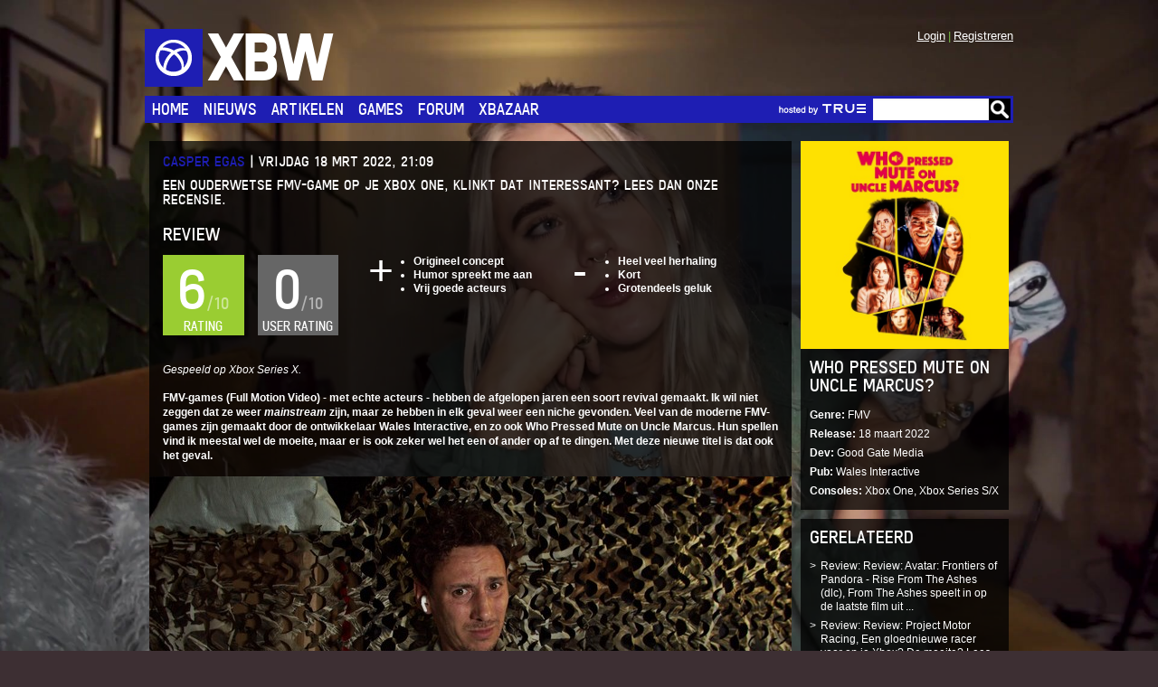

--- FILE ---
content_type: text/html; charset=utf-8
request_url: https://www.xboxworld.nl/artikelen/review/review-who-pressed-mute-uncle-marcus/
body_size: 7577
content:


<!DOCTYPE html>

<!-- paulirish.com/2008/conditional-stylesheets-vs-css-hacks-answer-neither/ -->
<!--[if lt IE 7 ]> <html class="no-js ie6 ie" lang="en"> <![endif]-->
<!--[if IE 7 ]>    <html class="no-js ie7 ie" lang="en"> <![endif]-->
<!--[if IE 8 ]>    <html class="no-js ie8 ie" lang="en"> <![endif]-->
<!--[if IE 9 ]>    <html class="no-js ie9 ie" lang="en"> <![endif]-->
<!--[if (gte IE 10)|!(IE)]><!--> <html class="no-js" lang="en"> <!--<![endif]-->

<head>
	<title>XBW | Review: Who Pressed Mute On Uncle Marcus?</title>

	<meta name="viewport" content="width=device-width, initial-scale=1.0, maximum-scale=1.0, user-scalable=no">
	<meta name="apple-mobile-web-app-capable" content="yes">
	<meta name="apple-mobile-web-app-status-bar-style" content="black-translucent">
    <meta name="google-site-verification" content="UkswtkpHIpTDf2ZWMhgMKnZr6IOY-xaTDEdpAKOWS4A" />
    <link rel="shortcut icon" type="image/png" href="/static/img/favicon.ico"/>
	<link rel="stylesheet" type="text/css" href="/static/css/foundation.min.css">
	<link rel="stylesheet" type="text/css" href="/static/css-compiled/site.css">

    
<link rel="stylesheet" type="text/css" href="/static/fancybox/jquery.fancybox.css?v=2.1.5" media="screen" />
<link rel="stylesheet" type="text/css" href="/static/fancybox/helpers/jquery.fancybox-thumbs.css?v=1.0.7" media="screen" />
<link rel="stylesheet" type="text/css" href="/static/fancybox/helpers/jquery.fancybox-buttons.css?v=1.0.5" media="screen" />


    
        
<style>
    /*theming support*/
    
    body {
        background-image: url(/media/uploads/theme/marcus_achtergrond.jpg)!important;
        background-size: 100%!important;
        background-repeat: no-repeat;
        background-position: top, center;
        background-color: ;
    }
    
    
    .branding:before {
        background-color: #1e1eb3;
        background-image: url(/static/img/xbw-logo-white.png);
    }
    .branding {
        color: white!important;
    }
    #nav:target .toggle {
        background-color: #1e1eb3;
    }
    .main-nav, .main-nav a {
        background-color: #1e1eb3;
        color: white;
    }
    .main-nav a:hover, .main-nav a:focus {
        color: #28a2db;
        text-decoration: none; }
        .main-nav a:hover:after, .main-nav a:focus:after {
            border-color: #28a2db transparent #28a2db transparent; }
    .main-nav a.active {
        background-color: #28a2db; }
        .main-nav a.active:after {
            border-color: #28a2db transparent #28a2db transparent; }
    .panel.title, [class*="panel-"].title {
        background-color: #1e1eb3;
    }
    .panel.title, [class*="panel-"].title h3 {
        color: white;
    }
    h2, .h2, h2 small {
        color: white;
    }
    [class*="panel"].icon i {
        background-color: #1e1eb3;
    }
    .comment .replies .replies {
        border-left-color: #28a2db;
    }
    .comment .replies .panel,
    .comment .replies .comment-form {
        border-left-color: #1e1eb3;
    }
    input[type=submit],
    button,
    .btn,
    .button {
      background: #1e1eb3;
      border-color: #1e1eb3;
    }
    a {
        color: #1e1eb3;
    }
    [class*="thumb-item"] footer .read-more,
    [class*="thumb-item"] .description .read-more {
        color: #1e1eb3;
    }
    .panel.list .read-more,
    [class*="panel-"].list .read-more {
        color: #1e1eb3;
    }
    .panel footer .read-more,
    .panel .description .read-more,
    .panel .title .read-more,
    [class*="panel-"] footer .read-more,
    [class*="panel-"] .description .read-more,
    [class*="panel-"] .title .read-more {
        color: #1e1eb3;
    }
    .autocomplete-suggestion strong {
        background: #1e1eb3;
    }
    .autocomplete-suggestion.autocomplete-selected {
        background: #1e1eb3;
    }
    ol.orbit-bullets li.active {
        background-color: #1e1eb3; }
    .site-footer .social a:hover {
        background-color: #1e1eb3;
    }
    .item, .panel{
        background-color: rgba(0, 0, 0, 0.75)!important;
    }
    
</style>
    
</head>
<body class="">
	<div class="wrapper" id="top">
		<header class="site-header" id="nav">

			<a href="/"><h1 class="branding">XBW</h1></a>

			<nav class="account-nav m-hide">
                <ul>
                    
                    <li><a href="/account/registeren/">Registreren</a></li>
                    <li><a href="/account/inloggen/?next=/artikelen/review/review-who-pressed-mute-uncle-marcus/">Login</a></li>
                    
                </ul>
            </nav>

			<nav class="main-nav" id="main-nav">
                <a href="http://www.true.nl"><img class="true-hosting d-hide" alt="colocation door True" src="/static/img/true-managed-hosting-logo-white.png"></a>
				<a class="toggle d-hide" href="#nav">Menu</a>

                <div id="menu">
                    
<ul>
    
    <li><a href="/">Home</a></li>
    
    <li><a href="https://www.xboxworld.nl/artikelen/nieuws/">Nieuws</a></li>
    
    <li><a href="https://www.xboxworld.nl/artikelen/algemeen/">Artikelen</a></li>
    
    <li><a href="https://www.xboxworld.nl/games/">Games</a></li>
    
    <li><a href="https://forum.xboxworld.nl/">Forum</a></li>
    
    <li><a href="https://forum.xboxworld.nl/#x-bazar-kopen-verkopen-en-ruilen.89">Xbazaar</a></li>
    
</ul>

                    <form class="site-search" action="/zoek/">
                        <input name="query" type="text" class="search" id="query" /><button type="submit">Go</button>
                    </form>
                    <a class="true-hosting m-hide" href="http://www.true.nl"><img alt="colocation door True" src="/static/img/true-managed-hosting-logo-white.png"></a>

                    
                    <ul class="d-hide">
                        <li><a href="/account/inloggen/">Login</a></li>
                        <li><a href="/account/registeren/">Register</a></li>
                    </ul>
                    
                </div>
			</nav>
		</header>

	
	<div class="r">
		<div class="desk-c-18 mob-c-6">
            <div class="panel article cms-content">
             

                 <p class="article-intro-txt"><a href="/zoek/?query=Sen">Casper Egas</a> | <span class="pubdate">vrijdag 18 Mrt 2022, 21:09</span></p>
<p class="article-intro-txt">Een ouderwetse FMV-game op je Xbox One, klinkt dat interessant? Lees dan onze recensie.</p>


             

                 <div class="review-rating">

	<h4>Review</h4>
	<div class="ratings">
		<div class="user-rating rating-6">
	        <span>Rating</span> 6<small>/10</small>
	    </div>

	    <div class="user-rating rating-0">
	        <span>User rating</span> 0<small>/10</small>
	    </div>
    </div>

	<div class="pros"><ul>
<li><strong>Origineel concept</strong></li>
<li><strong>Humor spreekt me aan</strong></li>
<li><strong>Vrij goede acteurs</strong></li>
</ul></div>
	<div class="cons"><ul>
<li><strong>Heel veel herhaling</strong></li>
<li><strong>Kort</strong></li>
<li><strong>Grotendeels geluk</strong></li>
</ul></div>
</div>


             

                 <p><em>Gespeeld op Xbox Series X.</em></p>
<p><strong>FMV-games (Full Motion Video) - met echte acteurs - hebben de afgelopen jaren een soort revival gemaakt. Ik wil niet zeggen dat ze weer <em>mainstream</em> zijn, maar ze hebben in elk geval weer een niche gevonden. Veel van de moderne FMV-games zijn gemaakt door de ontwikkelaar Wales Interactive, en zo ook Who Pressed Mute on Uncle Marcus. Hun spellen vind ik meestal wel de moeite, maar er is ook zeker wel het een of ander op af te dingen. Met deze nieuwe titel is dat ook het geval.</strong></p>

             

                 <div class="image-content full-width">

    <a class="fancybox-thumb" rel="fancybox-thumb" href="/media/uploads/articles/content/screenshot_04_1080.jpg" title="REVIEW">
        <img src="/media/_versions/articles/content/screenshot_04_1080_content_large.jpg" width="710" height="399" alt="">
    </a>

    
        <h1>REVIEW</h1>
    
</div>

             

                 <h3>Zwarte komedie</h3>
<p>Als je de titel ziet, begrijp je misschien wel dat het gaat om een spel met donkere humor. Je krijgt zelfs een waarschuwing dat de behandelde onderwerpen bedoeld zijn voor een volwassen publiek. Ik vind overigens niet dat het allemaal zo heftig is en dat het vooral komisch overkomt.<br /><br />Je speelt Abigail, een jonge vrouw die aan het begin van het spel een <em>video call</em> krijgt van oom Marcus, die vertelt dat hij vergiftigd is op een familiebijeenkomst en hooguit nog enkele uren te leven heeft. Jij bent de enige die voor hem uit kan zoeken welk familielid het gedaan heeft, en wellicht kun je zelfs uitvinden waarmee hij vergiftigd is, zodat hij nog te redden is. Ter gelegenheid van de verjaardag je moeder is er een online quiz met de andere zes familieleden. Marcus is er natuurlijk niet bij, want iemand heeft dus vrij letterlijk de &lsquo;mute&rsquo; knop bij hem ingedrukt.<br /><br />Het blijkt meteen dat je te maken hebt met een zeer vreemde familie. Alle acteurs spelen hun rollen vrij goed; misschien een beetje <em>over-the-top</em>, als toneelacteurs. Vervolgens wordt het een soort bizarre <em>&lsquo;whodunnit&rsquo;</em>&nbsp;terwijl je een vreemde quiz speelt. Het gaat er niet om wie er wint, maar dat je uit kan vinden wat iedereen verbergt. Want ja, iedereen heeft iets te verbergen. Je kiest zelf steeds met wie je in elke ronde in een team gaat zitten en kunt tijdens de ronde, naast de vragen beantwoorden, ook een gesprek aanknopen met het betreffende familielid. Je hebt hierbij echter weinig echte mogelijkheden om te sturen en daardoor moet je vaak min of meer gokken welke keuze zinnige informatie op zal leveren. Als je na vier rondes genoeg informatie verzamelt hebt die in de richting van een bepaald familielid wijst, dan kun je die beschuldigen.<br /><br />De familieleden zijn allemaal opvallende personages die je bij zullen blijven, wat het spel leuk maakt. Je hebt de egocentrische en buitengewoon onaardige moeder, de alcoholistische, vaak vijandige tante, de lieve, maar nogal sturende oma, het zusje dat alleen met haar telefoon en zichzelf bezig is, de neef die totaal gefascineerd is door alles wat morbide is en de neef die een onuitstaanbare wereldverbeteraar is en iedereen de les leest. Abigail zelf is nog betrekkelijk normaal, maar ook erg onzeker.</p>

             

                 <div class="image-content full-width">

    <a class="fancybox-thumb" rel="fancybox-thumb" href="/media/uploads/articles/content/screenshot_08_1080.jpg" title="">
        <img src="/media/_versions/articles/content/screenshot_08_1080_content_large.jpg" width="710" height="399" alt="">
    </a>

    
</div>

             

                 <h3>Steeds weer opnieuw</h3>
<p>Het eenmaal doorspelen van het spel duurt ongeveer een half uur. Dat is natuurlijk wel erg kort voor een spel van iets meer dan een tientje, maar gelukkig is het niet de bedoeling dat je na een keer de waarheid al achterhaald hebt. Je zult beetje bij beetje informatie verzamelen door het spel steeds opnieuw te spelen. Je behoudt namelijk al het bewijs van de vorige keren. Het nadeel van dit idee is dat het geen kwestie is van zelf kritisch nadenken en het bewijs linken, maar meer van het verzamelen van informatie door steeds expres een team met een ander te vormen en expres andere antwoorden op vragen te geven. Ik was op den duur gewoon aan het denken welke opties ik nog niet geprobeerd had. Hierdoor kijk je ook keer op keer grotendeels dezelfde scenes. Je kunt wel (grotendeels) dingen die je eerder gezien hebt overslaan, maar dat maakt het spel ook niet echt leuker. Stukken die eerst grappig waren, worden zo op den duur een sleur.<br /><br />Ik vind het jammer dat het concept net niet helemaal uit de verf komt. De acteurs zijn goed, het scenario is sterk, de presentatie is leuk, maar de gameplay valt tegen. Dat is natuurlijk vaker het probleem geweest met spellen in het FMV-genre. Je zou kunnen zeggen dat je wel waar voor je geld hebt gekregen als je de quiz een keer of acht doorspeelt, dus het is niet echt de speelduur die het grootste probleem is. Je hebt in elk geval een origineel spel gespeeld. Het probleem zit hem er in dat je te willekeurig informatie aan het verzamelen bent, in plaats van dat je als speler zinvolle keuzes kan maken.</p>

             

                 <div class="img-txt-content">
	<div class="image-content align-left">
        <a class="fancybox-thumb" rel="fancybox-thumb" href="/media/uploads/articles/content/screenshot_09_1080.jpg" title="">
            <img src="/media/_versions/articles/content/screenshot_09_1080_content_small.jpg" width="340" height="191" alt="">
        </a>
        
	</div>
	<h3>Conclusie</h3>
<p><strong>Who Pressed Mute on Uncle Marcus? is een spel waar moeilijk een cijfer op te plakken is. Ik heb er best plezier mee gehad en het concept is origineel en memorabel. Aan de andere kant zullen mensen het vast niet meer dan een paar keer doorspelen en door alle herhaling en de willekeurigheid zal het zijn kracht ook snel verliezen. Er had wel meer ingezeten, maar helaas weet de ontwikkelaar het er in dit geval niet uit te halen.</strong></p>
</div>

             

                 <script type="text/javascript" src="//s7.addthis.com/js/300/addthis_widget.js#pubid=ra-540ee3e42cb0f630"></script>
<div class="addthis_sharing_toolbox"></div>

             
             </div>
             



<div class="panel">
    <h3>Reacties</h3>
</div>








<div class="panel">
    <a href="/account/inloggen/?next=/artikelen/review/review-who-pressed-mute-uncle-marcus/">Login</a> of <a href="/account/registeren/">registreer</a> om te reageren.
</div>



        </div>
        <div class="desk-c-6 mob-c-6 sidebar">
            
            <div class="panel game-info">
                <a href="/games/who-pressed-mute-on-uncle-marcus/">
                    <div class="game-img">
                        <img src="/media/_versions/games/thumbs/marcus_titelplaatje_game_large.jpg" width="470" height="470">
                    </div>
                </a>
                <h4>Who Pressed Mute On Uncle Marcus?</h4>
                <ul class="dl">
                    <li>
                        <b class="dt">Genre</b>
                        <span class="dd">FMV</span>
                    </li>
                    <li>
                        <b class="dt">Release</b>
                        <span class="dd">18 maart 2022</span>
                    </li>
                    <li>
                        <b class="dt">Dev</b>
                        <span class="dd">Good Gate Media</span>
                    </li>
                    <li>
                        <b class="dt">Pub</b>
                        <span class="dd">Wales Interactive</span>
                    </li>
                    <li>
                        <b class="dt">Consoles</b>
                        <span class="dd">Xbox One, Xbox Series S/X</span>
                    </li>
                </ul>
            </div>
            

            <div class="panel other-articles">
                <h4>Gerelateerd</h4>
                <ul>
                    
                    <li><a href="/artikelen/review/review-avatar-frontiers-pandora-rise-ashes-dlc/">Review: Review: Avatar: Frontiers of Pandora - Rise From The Ashes (dlc), From The Ashes speelt in op de laatste film uit ...</a></li>
                    
                    <li><a href="/artikelen/review/review-project-motor-racing/">Review: Review: Project Motor Racing, Een gloednieuwe racer voor op je Xbox? De moeite? Lees ...</a></li>
                    
                    <li><a href="/artikelen/review/review-anno-117-pax-romana/">Review: Review: Anno 117: Pax Romana, De langlopende strategische game Anno is weer terug op je ...</a></li>
                    
                    <li><a href="/artikelen/review/review-house-dead-2-remake/">Review: Review: House of the Dead 2: Remake, Nadat we al een remake kregen van House of the ...</a></li>
                    
                    <li><a href="/artikelen/review/review-syberia-remastered/">Review: Review: Syberia Remastered, Syberia is nog een keer terug op je console, nu ...</a></li>
                    
                    <li><a href="/artikelen/review/review-nascar-25/">Review: Review: NASCAR 25, NASCAR 25 racet naar je Xbox, wij keken of dat ...</a></li>
                    
                    <li><a href="/artikelen/review/review-final-fantasy-tactics-ivalice-chronicles/">Review: Review: Final Fantasy Tactics - The Ivalice Chronicles, De klassieke strategische RPG Final Fantasy Tactics is nu te ...</a></li>
                    
                    <li><a href="/artikelen/review/review-keeper/">Review: Review: Keeper, Altijd al een... vuurtoren willen zijn? Check dan Keeper!</a></li>
                    
                    <li><a href="/artikelen/review/review-nhl-26/">Review: Review: NHL 26, Schaatsen aan, stick klaar: het is tijd voor ijshockey met ...</a></li>
                    
                    <li><a href="/artikelen/review/review-echoes-end/">Review: Review: Echoes of the End, Lees hier onze recensie van Echoes of The End!</a></li>
                    
                </ul>
            </div>
        </div>
    </div>
    

	</div>

	<footer class="site-footer" id="footer">
		<div class="wrapper">
			<div class="r">
				<div class="desk-c-6 mob-c-3 sitemap">
					<b class="h3">Site</b>
					<ul>
                        <li><a href="/artikelen/nieuws/">Nieuws</a></li>
                        <li><a href="/artikelen/algemeen/">Artikelen</a></li>
                        <li><a href="https://forum.xboxworld.nl">Forum</a></li>
                        <li><a href="https://forum.xboxworld.nl/index.php#x-bazar-kopen-verkopen-en-ruilen.89">Xbazaar</a></li>
                        <li><a href="/artikelen/rss/">RSS</a></li>
                        <li><a href="https://forum.xboxworld.nl/misc/contact">Adverteren</a></li>
                        <li><a href="https://forum.xboxworld.nl/misc/contact">Contact</a></li>
                        <li><a href="https://archief.xboxworld.nl/">Archief</a></li>
                    </ul>
				</div>
                <div class="desk-c-6 mob-c-3 games">
                    <b class="h3">Games</b>
                    <ul>
    
    <li><a href="/games/avatar-frontiers-of-pandora-from-the-ashes-dlc/">Avatar: Frontiers of Pandora - From The Ashes (dlc)</a></li>
    
    <li><a href="/games/project-motor-racing/">Project Motor Racing</a></li>
    
    <li><a href="/games/anno-117-pax-romana/">Anno 117: Pax Romana</a></li>
    
    <li><a href="/games/syberia-remastered/">Syberia Remastered</a></li>
    
</ul>
                </div>
				<div class="desk-c-6 mob-c-3 partners">
                    <b class="h3">Partners</b>
                    <ul>
                        <li><a href="https://www.codeveloped.nl"><img src="/static/img/codeveloped.png" alt="Codeveloped"/></a></li>
                        <li>supported by<a href="http://www.ncode.nl"><img src="/static/img/ncode.png" alt="NCode"/></a></li>
                        <li>hosted by<a href="/artikelen/artikel/colocatie-van-hostingprovider-true/"><img src="/static/img/true.png"/></a></li>
                    </ul>
				</div>
				<div class="desk-c-6 mob-c-3 social">
					<b class="h3">Social</b>
                    <ul>
                        <li><a href="https://www.youtube.com/user/XBWnl"><img src="/static/img/youtube.png"></a></li>
                        <li><a href="https://twitter.com/xboxworld"><img src="/static/img/twitter.png"></a></li>
                        <li><a href="https://www.facebook.com/xbw.nl"><img src="/static/img/facebook.png"></a></li>
                    </ul>
				</div>
			</div>
            <div class="r">
                <div class="desk-c-16 desk-offset-l-4 mob-c-6">
                    <p class="disclaimer">2026 &copy; xboxworld.nl - The FDA has not rated this product for effectiveness against Zombies. In case of Zombie attack, please consult the <a href="http://www.cdc.gov/phpr/zombies.htm">CDC for zombie preparedness</a>.</p>
                </div>
            </div>
		</div>
	</footer>

	<!-- Included JS Files (Compressed) -->
    <script src="/static/js/vendor/custom.modernizr.js"></script>
    <script src="/static/js/vendor/underscore-min.js"></script>
	<script src="/static/js/vendor/jquery.js"></script>
	<script src="/static/js/foundation.min.js"></script>
	<!-- Initialize JS Plugins -->
    <script src="/static/js/autocomplete/jquery.autocomplete.min.js"></script>
	<script src="/static/js/app.js"></script>
    
    <script src="/static/js/parallax.js"></script>
    
    
    <script type="text/javascript" src="/static/fancybox/jquery.fancybox.pack.js?v=2.1.5"></script>
    <script type="text/javascript" src="/static/fancybox/helpers/jquery.fancybox-buttons.js?v=1.0.5"></script>

    <script type="text/javascript" src="/static/fancybox/helpers/jquery.fancybox-thumbs.js?v=1.0.7"></script>

    <script type="text/javascript">
        $(document).ready(function() {
            $(".fancybox-thumb").fancybox({
                prevEffect	: 'none',
                nextEffect	: 'none',
                helpers	: {
                    title	: {
                        type: 'outside'
                    },
                    thumbs	: {
                        width	: 50,
                        height	: 50
                    }
                }
            });
        });
    </script>

    <script>
        $('.auto-hide').hide();

        $( ".reply-btn" ).click(function() {
            var replyForm = $(this).data('reply');
            $('#' + replyForm).toggle();
        });
    </script>


    
    <script>
      (function(i,s,o,g,r,a,m){i['GoogleAnalyticsObject']=r;i[r]=i[r]||function(){
      (i[r].q=i[r].q||[]).push(arguments)},i[r].l=1*new Date();a=s.createElement(o),
      m=s.getElementsByTagName(o)[0];a.async=1;a.src=g;m.parentNode.insertBefore(a,m)
      })(window,document,'script','//www.google-analytics.com/analytics.js','ga');

      ga('create', 'UA-60138139-3', 'auto');
      ga('send', 'pageview');

    </script>
    

</body>
</html>

--- FILE ---
content_type: text/css
request_url: https://www.xboxworld.nl/static/css-compiled/site.css
body_size: 59531
content:
@charset "UTF-8";
html {
  height: 100%;
  background: #3D2F33; }

body {
  min-height: 100%;
  background: #3D2F33 url(../img/xbw-bg.png) center center repeat; }

html,
body,
a,
a:hover {
  color: #fff; }

h1, h2, h3, h4 {
  font-family: freeroadregular;
  text-transform: uppercase; }

h1 {
  font-size: 40px; }

h2 {
  font-size: 35px; }

.active {
  overflow: hidden; }

#header-logo {
  margin-top: 10px; }

#header-login {
  padding-top: 52px;
  padding-right: 8px;
  font-size: 12px;
  text-align: right; }

.header-login-links {
  font-size: 12px; }
  .header-login-links:hover {
    text-decoration: underline; }

#header-user-info {
  padding-top: 16px;
  float: right; }

#header-profile {
  text-align: center; }

#header-avatar {
  float: right;
  margin-left: 8px; }

/*
    #sidebarButton { height: 30px; }

    #menu-toggle {
        width:30px;
        padding-left: 8px;
        margin-top: 8px;
        margin-bottom: 8px;
    }

    #main-menu{
        float: left;
        list-style:none;
        margin:0;
        padding:0;
    }

    .menu-item { display:inline; }

    .menu-link{
        font-family: freeroadregular;
        font-size: 16px;
        padding: 6px 8px 6px 8px;
        color: #ffffff;
        line-height: 30px;
        text-transform: uppercase;

        &:hover {
            color: #ffffff;
            background-color: #C03A00;
        }
    }

    #nav-search {
        position: relative;
        padding: 3px 3px 3px 0;
    }

    #search-input {
        float:right;
        width:150px;
        height: 24px;
        margin: 0;
        padding: 0 2px 0 2px;
    }
    #search-btn { float:right; }
    */
#sidebar {
  height: 100%;
  position: fixed;
  background-color: #E6E6E6;
  box-shadow: inset -5px 0px 5px 2px #888;
  color: black;
  overflow: auto;
  padding-top: 10px; }

/* ==========================================================================
   Content
   ========================================================================== */
.wrapper {
  margin: 10px 5px 0; }

#content {
  padding: 5px 0 0 0; }

/* ==========================================================================
   Homepage spotlight
   ========================================================================== */
/*
.spotlight-text {
    padding-left: 4px;
}

.spotlight-title {
    margin: -30px 0 -5px 5px !important;
    padding: 0 !important;
}

.spotlight-subtitle {
    background-color: #000000;
    font-family: freeroadregular;
    font-size: 13px;
    text-transform: uppercase;
    padding: 5px 0 5px 5px !important;
    margin: 0 !important;
}

.spotlight-slider-title {
    font-size: 45px;
    margin: -39px 0 -5px 5px !important;
}

.spotlight-slider-subtitle {
    background-color: #000000;
    font-family: freeroadregular;
    font-size: 13px;
    text-transform: uppercase;
    padding: 5px 0 0 5px !important;
    margin: 0 !important;
}

.spotlight-slider-description {
    font-size: 12px;
    background-color: #000000;
    padding: 0px 0 5px 5px !important;
    margin: 0 !important;
}

*/
@font-face {
  font-family: 'freeroadregular';
  src: url("../fonts/freeroad_regular-webfont.eot");
  src: url("../fonts/freeroad_regular-webfont.eot?#iefix") format("embedded-opentype"), url("../fonts/freeroad_regular-webfont.woff") format("woff"), url("../fonts/freeroad_regular-webfont.ttf") format("truetype"), url("../fonts/freeroad_regular-webfont.svg#freeroadregular") format("svg");
  font-weight: normal;
  font-style: normal; }
/* @font-face kit by Fonts2u (http://www.fonts2u.com) */
@font-face {
  font-family: "opensans";
  src: url("../fonts/OpenSans-Regular.eot?") format("eot"), url("../fonts/OpenSans-Regular.woff") format("woff"), url("../fonts/OpenSans-Regular.ttf") format("truetype"), url("../fonts/OpenSans-Regular.svg#OpenSans") format("svg");
  font-weight: normal;
  font-style: normal; }
html {
  font-size: 16px; }

body {
  font-size: 1em;
  font-family: arial, helvetica, sans-serif; }

h1, h2, h3, h4, h5, h6,
.h1, .h2, .h3, .h4, .h5, .h6 {
  display: block;
  font-family: "freeroadregular", impact, "arial narrow", sans-serif;
  font-weight: normal;
  font-style: normal;
  color: #fff;
  text-rendering: optimizeLegibility;
  line-height: .90;
  margin-bottom: 10px;
  margin-top: 10px;
  text-transform: uppercase; }
  h1 small, h2 small, h3 small, h4 small, h5 small, h6 small,
  .h1 small, .h2 small, .h3 small, .h4 small, .h5 small, .h6 small {
    display: block;
    font-size: 50%;
    line-height: .8; }

h1, .h1 {
  font-size: 3em; }

h2, .h2 {
  font-size: 2.625em; }

h3, .h3 {
  font-size: 2em; }

h4, .h4 {
  font-size: 1.25em; }

h5, .h5 {
  font-size: 1em; }

h6, .h6 {
  font-size: .8125em; }

@media only screen and (max-width: 768px) {
  h1, .h1 {
    font-size: 2.25em; }

  h2, .h2 {
    font-size: 2.25em; } }
p {
  font-size: 12px;
  line-height: 1.3; }

a {
  color: #77BB43; }
  a:hover, a:focus {
    text-decoration: underline; }

ul, ol {
  font-size: .75em;
  line-height: 1.3;
  margin: .5em 0 .5em 1.5em; }
  ul li, ol li {
    padding: .25em 0; }
  ul.unstyled, ol.unstyled {
    margin: 0; }
    ul.unstyled li, ol.unstyled li {
      list-style: none;
      display: block; }
  ul.nowrap li, ol.nowrap li {
    white-space: nowrap;
    overflow: hidden; }
    ul.nowrap li .right, ol.nowrap li .right {
      margin: -.25em -.25em -.25em .25em;
      padding: .25em .25em .25em 1em;
      position: relative;
      z-index: 2; }

ul.dl {
  display: block;
  margin: 0; }
  ul.dl li {
    list-style: none;
    display: block; }
  ul.dl .dt:after {
    content: ": ";
    display: inline; }

blockquote {
  font-family: freeroadregular;
  text-transform: uppercase;
  margin: 3em 0;
  padding: 0 2em;
  border: none;
  text-align: center; }
  blockquote p {
    margin: 0 0 .25em;
    font-size: 1.5em;
    line-height: 1; }

.center {
  text-align: center; }

label {
  color: #fff;
  font-weight: normal;
  font-size: .75em;
  margin-bottom: .25em; }
  .with-errors label {
    color: #c00; }

input[type="text"],
input[type="password"],
input[type="date"],
input[type="datetime"],
input[type="datetime-local"],
input[type="month"],
input[type="week"],
input[type="email"],
input[type="number"],
input[type="search"],
input[type="tel"],
input[type="time"],
input[type="url"],
textarea,
select {
  background: rgba(255, 255, 255, 0.5);
  color: #000;
  border: 1px solid #aaa;
  height: 2em;
  line-height: 1.2em;
  padding: 0.25em;
  max-width: 20em;
  font-size: .75em;
  margin-bottom: .25em; }
  .with-errors input[type="text"], .with-errors
  input[type="password"], .with-errors
  input[type="date"], .with-errors
  input[type="datetime"], .with-errors
  input[type="datetime-local"], .with-errors
  input[type="month"], .with-errors
  input[type="week"], .with-errors
  input[type="email"], .with-errors
  input[type="number"], .with-errors
  input[type="search"], .with-errors
  input[type="tel"], .with-errors
  input[type="time"], .with-errors
  input[type="url"], .with-errors
  textarea, .with-errors
  select {
    border-color: #c00;
    background-color: #fcc;
    color: #c00; }

select option {
  color: #000; }

textarea {
  height: 6em;
  max-width: 100%; }

input[type=checkbox],
input[type=radio] {
  position: absolute;
  width: 14px;
  height: 14px;
  overflow: hidden;
  margin: 0;
  padding: 0;
  border: 0;
  outline: 0;
  opacity: 0;
  cursor: pointer; }
  input[type=checkbox] + label,
  input[type=radio] + label {
    cursor: pointer;
    position: relative;
    padding-left: 1.6em; }
  input[type=checkbox] + label:before,
  input[type=radio] + label:before {
    display: block;
    width: 12px;
    height: 12px;
    background: #545454;
    border: 2px solid #545454;
    content: " ";
    vertical-align: top;
    float: left;
    position: absolute;
    top: 50%;
    left: .15em;
    margin-top: -7px;
    cursor: pointer; }
  input[type=checkbox]:checked + label:before,
  input[type=radio]:checked + label:before {
    background: #77BB43; }
  input[type=checkbox]:disabled,
  input[type=radio]:disabled {
    cursor: none; }
    input[type=checkbox]:disabled + label,
    input[type=radio]:disabled + label {
      cursor: none;
      opacity: .5; }
    input[type=checkbox]:disabled + label:before,
    input[type=radio]:disabled + label:before {
      opacity: .4;
      cursor: none; }

input[type="radio"] + label:before {
  -moz-border-radius: 1em;
  -webkit-border-radius: 1em;
  border-radius: 1em; }

ul.checkboxes,
ul.radiogroup {
  margin: 0;
  font-size: 1em; }
  ul.checkboxes li,
  ul.radiogroup li {
    list-style: none;
    display: block;
    padding: 0; }

input[type=submit],
button,
.btn,
.button {
  color: #fff;
  background: #77BB43;
  border: 1px solid #77BB43;
  -moz-box-shadow: none;
  -webkit-box-shadow: none;
  box-shadow: none;
  font-size: 1em;
  padding: 0.5em 1em;
  margin: 0;
  text-transform: uppercase;
  font-family: freeroadregular; }
  input[type=submit].small,
  button.small,
  .btn.small,
  .button.small {
    padding: .25em .5em; }

.form-field {
  margin-bottom: 1em; }
  .form-field .info {
    font-style: italic;
    margin-bottom: .25em; }
  .form-field .error {
    color: #c00;
    font-weight: bold; }

.form-footer {
  text-align: right; }

.wrapper {
  width: 960px;
  margin: 0 auto; }

@media only screen and (max-width: 768px) {
  .wrapper {
    width: 100%;
    max-width: 480px; } }
@media only screen and (max-width: 320px) {
  .wrapper {
    max-width: 320px; } }
.r {
  width: 100%;
  margin: 0 auto;
  *zoom: 1; }
  .r:before, .r:after {
    content: " ";
    display: table; }
  .r:after {
    clear: both; }
  .r .r {
    width: auto;
    margin: 0 -5px; }

[class*="c-"] {
  position: relative;
  width: 100%;
  float: left; }

[class^="c-"] {
  padding: 0 5px; }

@media only screen and (min-width: 769px) {
  .d-hide {
    display: none !important; }

  .d-show {
    display: inherit !important; } }
@media only screen and (max-width: 768px) {
  .m-hide {
    display: none !important; }

  .m-show {
    display: block !important; } }
@media only screen and (min-width: 769px) {
  [class*="desk-c-1"] {
    width: 40px; }

  .w-1 {
    width: 30px; }

  .h-1 {
    height: 30px; }

  .mh-1 {
    min-height: 30px; }

  .panel-square.h-1,
  .panel-square.h-1 .panel-img {
    height: 0;
    padding-bottom: 30px; }

  [class*="desk-c-2"] {
    width: 80px; }

  .w-2 {
    width: 70px; }

  .h-2 {
    height: 70px; }

  .mh-2 {
    min-height: 70px; }

  .panel-square.h-2,
  .panel-square.h-2 .panel-img {
    height: 0;
    padding-bottom: 70px; }

  [class*="desk-c-3"] {
    width: 120px; }

  .w-3 {
    width: 110px; }

  .h-3 {
    height: 110px; }

  .mh-3 {
    min-height: 110px; }

  .panel-square.h-3,
  .panel-square.h-3 .panel-img {
    height: 0;
    padding-bottom: 110px; }

  [class*="desk-c-4"] {
    width: 160px; }

  .w-4 {
    width: 150px; }

  .h-4 {
    height: 150px; }

  .mh-4 {
    min-height: 150px; }

  .panel-square.h-4,
  .panel-square.h-4 .panel-img {
    height: 0;
    padding-bottom: 150px; }

  [class*="desk-c-5"] {
    width: 200px; }

  .w-5 {
    width: 190px; }

  .h-5 {
    height: 190px; }

  .mh-5 {
    min-height: 190px; }

  .panel-square.h-5,
  .panel-square.h-5 .panel-img {
    height: 0;
    padding-bottom: 190px; }

  [class*="desk-c-6"] {
    width: 240px; }

  .w-6 {
    width: 230px; }

  .h-6 {
    height: 230px; }

  .mh-6 {
    min-height: 230px; }

  .panel-square.h-6,
  .panel-square.h-6 .panel-img {
    height: 0;
    padding-bottom: 230px; }

  [class*="desk-c-7"] {
    width: 280px; }

  .w-7 {
    width: 270px; }

  .h-7 {
    height: 270px; }

  .mh-7 {
    min-height: 270px; }

  .panel-square.h-7,
  .panel-square.h-7 .panel-img {
    height: 0;
    padding-bottom: 270px; }

  [class*="desk-c-8"] {
    width: 320px; }

  .w-8 {
    width: 310px; }

  .h-8 {
    height: 310px; }

  .mh-8 {
    min-height: 310px; }

  .panel-square.h-8,
  .panel-square.h-8 .panel-img {
    height: 0;
    padding-bottom: 310px; }

  [class*="desk-c-9"] {
    width: 360px; }

  .w-9 {
    width: 350px; }

  .h-9 {
    height: 350px; }

  .mh-9 {
    min-height: 350px; }

  .panel-square.h-9,
  .panel-square.h-9 .panel-img {
    height: 0;
    padding-bottom: 350px; }

  [class*="desk-c-10"] {
    width: 400px; }

  .w-10 {
    width: 390px; }

  .h-10 {
    height: 390px; }

  .mh-10 {
    min-height: 390px; }

  .panel-square.h-10,
  .panel-square.h-10 .panel-img {
    height: 0;
    padding-bottom: 390px; }

  [class*="desk-c-11"] {
    width: 440px; }

  .w-11 {
    width: 430px; }

  .h-11 {
    height: 430px; }

  .mh-11 {
    min-height: 430px; }

  .panel-square.h-11,
  .panel-square.h-11 .panel-img {
    height: 0;
    padding-bottom: 430px; }

  [class*="desk-c-12"] {
    width: 480px; }

  .w-12 {
    width: 470px; }

  .h-12 {
    height: 470px; }

  .mh-12 {
    min-height: 470px; }

  .panel-square.h-12,
  .panel-square.h-12 .panel-img {
    height: 0;
    padding-bottom: 470px; }

  [class*="desk-c-13"] {
    width: 520px; }

  .w-13 {
    width: 510px; }

  .h-13 {
    height: 510px; }

  .mh-13 {
    min-height: 510px; }

  .panel-square.h-13,
  .panel-square.h-13 .panel-img {
    height: 0;
    padding-bottom: 510px; }

  [class*="desk-c-14"] {
    width: 560px; }

  .w-14 {
    width: 550px; }

  .h-14 {
    height: 550px; }

  .mh-14 {
    min-height: 550px; }

  .panel-square.h-14,
  .panel-square.h-14 .panel-img {
    height: 0;
    padding-bottom: 550px; }

  [class*="desk-c-15"] {
    width: 600px; }

  .w-15 {
    width: 590px; }

  .h-15 {
    height: 590px; }

  .mh-15 {
    min-height: 590px; }

  .panel-square.h-15,
  .panel-square.h-15 .panel-img {
    height: 0;
    padding-bottom: 590px; }

  [class*="desk-c-16"] {
    width: 640px; }

  .w-16 {
    width: 630px; }

  .h-16 {
    height: 630px; }

  .mh-16 {
    min-height: 630px; }

  .panel-square.h-16,
  .panel-square.h-16 .panel-img {
    height: 0;
    padding-bottom: 630px; }

  [class*="desk-c-17"] {
    width: 680px; }

  .w-17 {
    width: 670px; }

  .h-17 {
    height: 670px; }

  .mh-17 {
    min-height: 670px; }

  .panel-square.h-17,
  .panel-square.h-17 .panel-img {
    height: 0;
    padding-bottom: 670px; }

  [class*="desk-c-18"] {
    width: 720px; }

  .w-18 {
    width: 710px; }

  .h-18 {
    height: 710px; }

  .mh-18 {
    min-height: 710px; }

  .panel-square.h-18,
  .panel-square.h-18 .panel-img {
    height: 0;
    padding-bottom: 710px; }

  [class*="desk-c-19"] {
    width: 760px; }

  .w-19 {
    width: 750px; }

  .h-19 {
    height: 750px; }

  .mh-19 {
    min-height: 750px; }

  .panel-square.h-19,
  .panel-square.h-19 .panel-img {
    height: 0;
    padding-bottom: 750px; }

  [class*="desk-c-20"] {
    width: 800px; }

  .w-20 {
    width: 790px; }

  .h-20 {
    height: 790px; }

  .mh-20 {
    min-height: 790px; }

  .panel-square.h-20,
  .panel-square.h-20 .panel-img {
    height: 0;
    padding-bottom: 790px; }

  [class*="desk-c-21"] {
    width: 840px; }

  .w-21 {
    width: 830px; }

  .h-21 {
    height: 830px; }

  .mh-21 {
    min-height: 830px; }

  .panel-square.h-21,
  .panel-square.h-21 .panel-img {
    height: 0;
    padding-bottom: 830px; }

  [class*="desk-c-22"] {
    width: 880px; }

  .w-22 {
    width: 870px; }

  .h-22 {
    height: 870px; }

  .mh-22 {
    min-height: 870px; }

  .panel-square.h-22,
  .panel-square.h-22 .panel-img {
    height: 0;
    padding-bottom: 870px; }

  [class*="desk-c-23"] {
    width: 920px; }

  .w-23 {
    width: 910px; }

  .h-23 {
    height: 910px; }

  .mh-23 {
    min-height: 910px; }

  .panel-square.h-23,
  .panel-square.h-23 .panel-img {
    height: 0;
    padding-bottom: 910px; }

  [class*="desk-c-24"] {
    width: 960px; }

  .w-24 {
    width: 950px; }

  .h-24 {
    height: 950px; }

  .mh-24 {
    min-height: 950px; }

  .panel-square.h-24,
  .panel-square.h-24 .panel-img {
    height: 0;
    padding-bottom: 950px; }

  .desk-move-r-24 {
    margin-left: 960px;
    margin-right: -960px; }

  .desk-move-l-24 {
    margin-right: 960px;
    margin-left: -960px; }

  .desk-offset-l-24 {
    margin-left: 960px; }

  .desk-offset-r-24 {
    margin-right: 960px; }

  .desk-move-r-23 {
    margin-left: 920px;
    margin-right: -920px; }

  .desk-move-l-23 {
    margin-right: 920px;
    margin-left: -920px; }

  .desk-offset-l-23 {
    margin-left: 920px; }

  .desk-offset-r-23 {
    margin-right: 920px; }

  .desk-move-r-22 {
    margin-left: 880px;
    margin-right: -880px; }

  .desk-move-l-22 {
    margin-right: 880px;
    margin-left: -880px; }

  .desk-offset-l-22 {
    margin-left: 880px; }

  .desk-offset-r-22 {
    margin-right: 880px; }

  .desk-move-r-21 {
    margin-left: 840px;
    margin-right: -840px; }

  .desk-move-l-21 {
    margin-right: 840px;
    margin-left: -840px; }

  .desk-offset-l-21 {
    margin-left: 840px; }

  .desk-offset-r-21 {
    margin-right: 840px; }

  .desk-move-r-20 {
    margin-left: 800px;
    margin-right: -800px; }

  .desk-move-l-20 {
    margin-right: 800px;
    margin-left: -800px; }

  .desk-offset-l-20 {
    margin-left: 800px; }

  .desk-offset-r-20 {
    margin-right: 800px; }

  .desk-move-r-19 {
    margin-left: 760px;
    margin-right: -760px; }

  .desk-move-l-19 {
    margin-right: 760px;
    margin-left: -760px; }

  .desk-offset-l-19 {
    margin-left: 760px; }

  .desk-offset-r-19 {
    margin-right: 760px; }

  .desk-move-r-18 {
    margin-left: 720px;
    margin-right: -720px; }

  .desk-move-l-18 {
    margin-right: 720px;
    margin-left: -720px; }

  .desk-offset-l-18 {
    margin-left: 720px; }

  .desk-offset-r-18 {
    margin-right: 720px; }

  .desk-move-r-17 {
    margin-left: 680px;
    margin-right: -680px; }

  .desk-move-l-17 {
    margin-right: 680px;
    margin-left: -680px; }

  .desk-offset-l-17 {
    margin-left: 680px; }

  .desk-offset-r-17 {
    margin-right: 680px; }

  .desk-move-r-16 {
    margin-left: 640px;
    margin-right: -640px; }

  .desk-move-l-16 {
    margin-right: 640px;
    margin-left: -640px; }

  .desk-offset-l-16 {
    margin-left: 640px; }

  .desk-offset-r-16 {
    margin-right: 640px; }

  .desk-move-r-15 {
    margin-left: 600px;
    margin-right: -600px; }

  .desk-move-l-15 {
    margin-right: 600px;
    margin-left: -600px; }

  .desk-offset-l-15 {
    margin-left: 600px; }

  .desk-offset-r-15 {
    margin-right: 600px; }

  .desk-move-r-14 {
    margin-left: 560px;
    margin-right: -560px; }

  .desk-move-l-14 {
    margin-right: 560px;
    margin-left: -560px; }

  .desk-offset-l-14 {
    margin-left: 560px; }

  .desk-offset-r-14 {
    margin-right: 560px; }

  .desk-move-r-13 {
    margin-left: 520px;
    margin-right: -520px; }

  .desk-move-l-13 {
    margin-right: 520px;
    margin-left: -520px; }

  .desk-offset-l-13 {
    margin-left: 520px; }

  .desk-offset-r-13 {
    margin-right: 520px; }

  .desk-move-r-12 {
    margin-left: 480px;
    margin-right: -480px; }

  .desk-move-l-12 {
    margin-right: 480px;
    margin-left: -480px; }

  .desk-offset-l-12 {
    margin-left: 480px; }

  .desk-offset-r-12 {
    margin-right: 480px; }

  .desk-move-r-11 {
    margin-left: 440px;
    margin-right: -440px; }

  .desk-move-l-11 {
    margin-right: 440px;
    margin-left: -440px; }

  .desk-offset-l-11 {
    margin-left: 440px; }

  .desk-offset-r-11 {
    margin-right: 440px; }

  .desk-move-r-10 {
    margin-left: 400px;
    margin-right: -400px; }

  .desk-move-l-10 {
    margin-right: 400px;
    margin-left: -400px; }

  .desk-offset-l-10 {
    margin-left: 400px; }

  .desk-offset-r-10 {
    margin-right: 400px; }

  .desk-move-r-9 {
    margin-left: 360px;
    margin-right: -360px; }

  .desk-move-l-9 {
    margin-right: 360px;
    margin-left: -360px; }

  .desk-offset-l-9 {
    margin-left: 360px; }

  .desk-offset-r-9 {
    margin-right: 360px; }

  .desk-move-r-8 {
    margin-left: 320px;
    margin-right: -320px; }

  .desk-move-l-8 {
    margin-right: 320px;
    margin-left: -320px; }

  .desk-offset-l-8 {
    margin-left: 320px; }

  .desk-offset-r-8 {
    margin-right: 320px; }

  .desk-move-r-7 {
    margin-left: 280px;
    margin-right: -280px; }

  .desk-move-l-7 {
    margin-right: 280px;
    margin-left: -280px; }

  .desk-offset-l-7 {
    margin-left: 280px; }

  .desk-offset-r-7 {
    margin-right: 280px; }

  .desk-move-r-6 {
    margin-left: 240px;
    margin-right: -240px; }

  .desk-move-l-6 {
    margin-right: 240px;
    margin-left: -240px; }

  .desk-offset-l-6 {
    margin-left: 240px; }

  .desk-offset-r-6 {
    margin-right: 240px; }

  .desk-move-r-5 {
    margin-left: 200px;
    margin-right: -200px; }

  .desk-move-l-5 {
    margin-right: 200px;
    margin-left: -200px; }

  .desk-offset-l-5 {
    margin-left: 200px; }

  .desk-offset-r-5 {
    margin-right: 200px; }

  .desk-move-r-4 {
    margin-left: 160px;
    margin-right: -160px; }

  .desk-move-l-4 {
    margin-right: 160px;
    margin-left: -160px; }

  .desk-offset-l-4 {
    margin-left: 160px; }

  .desk-offset-r-4 {
    margin-right: 160px; }

  .desk-move-r-3 {
    margin-left: 120px;
    margin-right: -120px; }

  .desk-move-l-3 {
    margin-right: 120px;
    margin-left: -120px; }

  .desk-offset-l-3 {
    margin-left: 120px; }

  .desk-offset-r-3 {
    margin-right: 120px; }

  .desk-move-r-2 {
    margin-left: 80px;
    margin-right: -80px; }

  .desk-move-l-2 {
    margin-right: 80px;
    margin-left: -80px; }

  .desk-offset-l-2 {
    margin-left: 80px; }

  .desk-offset-r-2 {
    margin-right: 80px; }

  .desk-move-r-1 {
    margin-left: 40px;
    margin-right: -40px; }

  .desk-move-l-1 {
    margin-right: 40px;
    margin-left: -40px; }

  .desk-offset-l-1 {
    margin-left: 40px; }

  .desk-offset-r-1 {
    margin-right: 40px; } }
@media only screen and (max-width: 768px) {
  .mob-c-6 {
    width: 100%; }

  .panel-square.mob-h-6,
  .panel-square.mob-h-6 .panel-img {
    height: 0;
    padding-bottom: 100%; }

  .mob-h-6 {
    height: 100%; }

  .mob-w-6 {
    width: 100%; }

  .mob-c-5 {
    width: 83.33333%; }

  .panel-square.mob-h-5,
  .panel-square.mob-h-5 .panel-img {
    height: 0;
    padding-bottom: 83.33333%; }

  .mob-h-5 {
    height: 83.33333%; }

  .mob-w-5 {
    width: 83.33333%; }

  .mob-c-4 {
    width: 66.66667%; }

  .panel-square.mob-h-4,
  .panel-square.mob-h-4 .panel-img {
    height: 0;
    padding-bottom: 66.66667%; }

  .mob-h-4 {
    height: 66.66667%; }

  .mob-w-4 {
    width: 66.66667%; }

  .mob-c-3 {
    width: 50%; }

  .panel-square.mob-h-3,
  .panel-square.mob-h-3 .panel-img {
    height: 0;
    padding-bottom: 50%; }

  .mob-h-3 {
    height: 50%; }

  .mob-w-3 {
    width: 50%; }

  .mob-c-2 {
    width: 33.33333%; }

  .panel-square.mob-h-2,
  .panel-square.mob-h-2 .panel-img {
    height: 0;
    padding-bottom: 33.33333%; }

  .mob-h-2 {
    height: 33.33333%; }

  .mob-w-2 {
    width: 33.33333%; }

  .mob-c-1 {
    width: 16.66667%; }

  .panel-square.mob-h-1,
  .panel-square.mob-h-1 .panel-img {
    height: 0;
    padding-bottom: 16.66667%; }

  .mob-h-1 {
    height: 16.66667%; }

  .mob-w-1 {
    width: 16.66667%; }

  .mob-move-r-24 {
    margin-left: 400%;
    margin-right: -400%; }

  .mob-move-l-24 {
    margin-right: 400%;
    margin-left: -400%; }

  .mob-offset-l-24 {
    margin-left: 400%; }

  .mob-offset-r-24 {
    margin-right: 400%; }

  .mob-move-r-23 {
    margin-left: 383.33333%;
    margin-right: -383.33333%; }

  .mob-move-l-23 {
    margin-right: 383.33333%;
    margin-left: -383.33333%; }

  .mob-offset-l-23 {
    margin-left: 383.33333%; }

  .mob-offset-r-23 {
    margin-right: 383.33333%; }

  .mob-move-r-22 {
    margin-left: 366.66667%;
    margin-right: -366.66667%; }

  .mob-move-l-22 {
    margin-right: 366.66667%;
    margin-left: -366.66667%; }

  .mob-offset-l-22 {
    margin-left: 366.66667%; }

  .mob-offset-r-22 {
    margin-right: 366.66667%; }

  .mob-move-r-21 {
    margin-left: 350%;
    margin-right: -350%; }

  .mob-move-l-21 {
    margin-right: 350%;
    margin-left: -350%; }

  .mob-offset-l-21 {
    margin-left: 350%; }

  .mob-offset-r-21 {
    margin-right: 350%; }

  .mob-move-r-20 {
    margin-left: 333.33333%;
    margin-right: -333.33333%; }

  .mob-move-l-20 {
    margin-right: 333.33333%;
    margin-left: -333.33333%; }

  .mob-offset-l-20 {
    margin-left: 333.33333%; }

  .mob-offset-r-20 {
    margin-right: 333.33333%; }

  .mob-move-r-19 {
    margin-left: 316.66667%;
    margin-right: -316.66667%; }

  .mob-move-l-19 {
    margin-right: 316.66667%;
    margin-left: -316.66667%; }

  .mob-offset-l-19 {
    margin-left: 316.66667%; }

  .mob-offset-r-19 {
    margin-right: 316.66667%; }

  .mob-move-r-18 {
    margin-left: 300%;
    margin-right: -300%; }

  .mob-move-l-18 {
    margin-right: 300%;
    margin-left: -300%; }

  .mob-offset-l-18 {
    margin-left: 300%; }

  .mob-offset-r-18 {
    margin-right: 300%; }

  .mob-move-r-17 {
    margin-left: 283.33333%;
    margin-right: -283.33333%; }

  .mob-move-l-17 {
    margin-right: 283.33333%;
    margin-left: -283.33333%; }

  .mob-offset-l-17 {
    margin-left: 283.33333%; }

  .mob-offset-r-17 {
    margin-right: 283.33333%; }

  .mob-move-r-16 {
    margin-left: 266.66667%;
    margin-right: -266.66667%; }

  .mob-move-l-16 {
    margin-right: 266.66667%;
    margin-left: -266.66667%; }

  .mob-offset-l-16 {
    margin-left: 266.66667%; }

  .mob-offset-r-16 {
    margin-right: 266.66667%; }

  .mob-move-r-15 {
    margin-left: 250.0%;
    margin-right: -250.0%; }

  .mob-move-l-15 {
    margin-right: 250.0%;
    margin-left: -250.0%; }

  .mob-offset-l-15 {
    margin-left: 250.0%; }

  .mob-offset-r-15 {
    margin-right: 250.0%; }

  .mob-move-r-14 {
    margin-left: 233.33333%;
    margin-right: -233.33333%; }

  .mob-move-l-14 {
    margin-right: 233.33333%;
    margin-left: -233.33333%; }

  .mob-offset-l-14 {
    margin-left: 233.33333%; }

  .mob-offset-r-14 {
    margin-right: 233.33333%; }

  .mob-move-r-13 {
    margin-left: 216.66667%;
    margin-right: -216.66667%; }

  .mob-move-l-13 {
    margin-right: 216.66667%;
    margin-left: -216.66667%; }

  .mob-offset-l-13 {
    margin-left: 216.66667%; }

  .mob-offset-r-13 {
    margin-right: 216.66667%; }

  .mob-move-r-12 {
    margin-left: 200%;
    margin-right: -200%; }

  .mob-move-l-12 {
    margin-right: 200%;
    margin-left: -200%; }

  .mob-offset-l-12 {
    margin-left: 200%; }

  .mob-offset-r-12 {
    margin-right: 200%; }

  .mob-move-r-11 {
    margin-left: 183.33333%;
    margin-right: -183.33333%; }

  .mob-move-l-11 {
    margin-right: 183.33333%;
    margin-left: -183.33333%; }

  .mob-offset-l-11 {
    margin-left: 183.33333%; }

  .mob-offset-r-11 {
    margin-right: 183.33333%; }

  .mob-move-r-10 {
    margin-left: 166.66667%;
    margin-right: -166.66667%; }

  .mob-move-l-10 {
    margin-right: 166.66667%;
    margin-left: -166.66667%; }

  .mob-offset-l-10 {
    margin-left: 166.66667%; }

  .mob-offset-r-10 {
    margin-right: 166.66667%; }

  .mob-move-r-9 {
    margin-left: 150%;
    margin-right: -150%; }

  .mob-move-l-9 {
    margin-right: 150%;
    margin-left: -150%; }

  .mob-offset-l-9 {
    margin-left: 150%; }

  .mob-offset-r-9 {
    margin-right: 150%; }

  .mob-move-r-8 {
    margin-left: 133.33333%;
    margin-right: -133.33333%; }

  .mob-move-l-8 {
    margin-right: 133.33333%;
    margin-left: -133.33333%; }

  .mob-offset-l-8 {
    margin-left: 133.33333%; }

  .mob-offset-r-8 {
    margin-right: 133.33333%; }

  .mob-move-r-7 {
    margin-left: 116.66667%;
    margin-right: -116.66667%; }

  .mob-move-l-7 {
    margin-right: 116.66667%;
    margin-left: -116.66667%; }

  .mob-offset-l-7 {
    margin-left: 116.66667%; }

  .mob-offset-r-7 {
    margin-right: 116.66667%; }

  .mob-move-r-6 {
    margin-left: 100%;
    margin-right: -100%; }

  .mob-move-l-6 {
    margin-right: 100%;
    margin-left: -100%; }

  .mob-offset-l-6 {
    margin-left: 100%; }

  .mob-offset-r-6 {
    margin-right: 100%; }

  .mob-move-r-5 {
    margin-left: 83.33333%;
    margin-right: -83.33333%; }

  .mob-move-l-5 {
    margin-right: 83.33333%;
    margin-left: -83.33333%; }

  .mob-offset-l-5 {
    margin-left: 83.33333%; }

  .mob-offset-r-5 {
    margin-right: 83.33333%; }

  .mob-move-r-4 {
    margin-left: 66.66667%;
    margin-right: -66.66667%; }

  .mob-move-l-4 {
    margin-right: 66.66667%;
    margin-left: -66.66667%; }

  .mob-offset-l-4 {
    margin-left: 66.66667%; }

  .mob-offset-r-4 {
    margin-right: 66.66667%; }

  .mob-move-r-3 {
    margin-left: 50%;
    margin-right: -50%; }

  .mob-move-l-3 {
    margin-right: 50%;
    margin-left: -50%; }

  .mob-offset-l-3 {
    margin-left: 50%; }

  .mob-offset-r-3 {
    margin-right: 50%; }

  .mob-move-r-2 {
    margin-left: 33.33333%;
    margin-right: -33.33333%; }

  .mob-move-l-2 {
    margin-right: 33.33333%;
    margin-left: -33.33333%; }

  .mob-offset-l-2 {
    margin-left: 33.33333%; }

  .mob-offset-r-2 {
    margin-right: 33.33333%; }

  .mob-move-r-1 {
    margin-left: 16.66667%;
    margin-right: -16.66667%; }

  .mob-move-l-1 {
    margin-right: 16.66667%;
    margin-left: -16.66667%; }

  .mob-offset-l-1 {
    margin-left: 16.66667%; }

  .mob-offset-r-1 {
    margin-right: 16.66667%; } }
@media only screen and (min-width: 769px) {
  [class*="desk-c-"] {
    padding: 0 5px; } }
@media only screen and (max-width: 768px) {
  [class*="mob-c-"] {
    padding: 0 5px; } }
.panel,
[class*="panel-"] {
  margin: 0 0 10px;
  padding: 15px;
  background-color: rgba(0, 0, 0, 0.5);
  color: #fff;
  border: none;
  position: relative;
  display: block; }
  .sidebar .panel, .sidebar
  [class*="panel-"] {
    padding: 10px; }
  .panel .panel-img,
  [class*="panel-"] .panel-img {
    width: 100%;
    height: 0;
    padding: 0 0 100%;
    overflow: hidden;
    display: block;
    text-align: center;
    background: #666; }
    .panel .panel-img img,
    [class*="panel-"] .panel-img img {
      display: inline-block; }
  .panel footer,
  .panel .description,
  .panel .title,
  [class*="panel-"] footer,
  [class*="panel-"] .description,
  [class*="panel-"] .title {
    background-color: #000;
    color: #fff;
    position: absolute;
    bottom: 0;
    left: 0;
    width: 100%;
    padding: 4px; }
    .panel footer h1, .panel footer h2, .panel footer h3, .panel footer h4, .panel footer h5, .panel footer h6,
    .panel footer .h1, .panel footer .h2, .panel footer .h3, .panel footer .h4, .panel footer .h5, .panel footer .h6,
    .panel .description h1,
    .panel .description h2,
    .panel .description h3,
    .panel .description h4,
    .panel .description h5,
    .panel .description h6,
    .panel .description .h1,
    .panel .description .h2,
    .panel .description .h3,
    .panel .description .h4,
    .panel .description .h5,
    .panel .description .h6,
    .panel .title h1,
    .panel .title h2,
    .panel .title h3,
    .panel .title h4,
    .panel .title h5,
    .panel .title h6,
    .panel .title .h1,
    .panel .title .h2,
    .panel .title .h3,
    .panel .title .h4,
    .panel .title .h5,
    .panel .title .h6,
    [class*="panel-"] footer h1,
    [class*="panel-"] footer h2,
    [class*="panel-"] footer h3,
    [class*="panel-"] footer h4,
    [class*="panel-"] footer h5,
    [class*="panel-"] footer h6,
    [class*="panel-"] footer .h1,
    [class*="panel-"] footer .h2,
    [class*="panel-"] footer .h3,
    [class*="panel-"] footer .h4,
    [class*="panel-"] footer .h5,
    [class*="panel-"] footer .h6,
    [class*="panel-"] .description h1,
    [class*="panel-"] .description h2,
    [class*="panel-"] .description h3,
    [class*="panel-"] .description h4,
    [class*="panel-"] .description h5,
    [class*="panel-"] .description h6,
    [class*="panel-"] .description .h1,
    [class*="panel-"] .description .h2,
    [class*="panel-"] .description .h3,
    [class*="panel-"] .description .h4,
    [class*="panel-"] .description .h5,
    [class*="panel-"] .description .h6,
    [class*="panel-"] .title h1,
    [class*="panel-"] .title h2,
    [class*="panel-"] .title h3,
    [class*="panel-"] .title h4,
    [class*="panel-"] .title h5,
    [class*="panel-"] .title h6,
    [class*="panel-"] .title .h1,
    [class*="panel-"] .title .h2,
    [class*="panel-"] .title .h3,
    [class*="panel-"] .title .h4,
    [class*="panel-"] .title .h5,
    [class*="panel-"] .title .h6 {
      margin: 0;
      overflow: hidden; }
    .panel footer p,
    .panel .description p,
    .panel .title p,
    [class*="panel-"] footer p,
    [class*="panel-"] .description p,
    [class*="panel-"] .title p {
      margin: 0; }
    .panel footer .read-more,
    .panel .description .read-more,
    .panel .title .read-more,
    [class*="panel-"] footer .read-more,
    [class*="panel-"] .description .read-more,
    [class*="panel-"] .title .read-more {
      color: #77BB43;
      float: right; }
      .panel footer .read-more:hover, .panel footer .read-more:focus,
      .panel .description .read-more:hover,
      .panel .description .read-more:focus,
      .panel .title .read-more:hover,
      .panel .title .read-more:focus,
      [class*="panel-"] footer .read-more:hover,
      [class*="panel-"] footer .read-more:focus,
      [class*="panel-"] .description .read-more:hover,
      [class*="panel-"] .description .read-more:focus,
      [class*="panel-"] .title .read-more:hover,
      [class*="panel-"] .title .read-more:focus {
        text-decoration: underline; }
  .panel footer > h1:first-child, .panel footer > h2:first-child, .panel footer > h3:first-child, .panel footer > h4:first-child, .panel footer > h5:first-child, .panel footer > h6:first-child,
  .panel .description > h1:first-child,
  .panel .description > h2:first-child,
  .panel .description > h3:first-child,
  .panel .description > h4:first-child,
  .panel .description > h5:first-child,
  .panel .description > h6:first-child,
  [class*="panel-"] footer > h1:first-child,
  [class*="panel-"] footer > h2:first-child,
  [class*="panel-"] footer > h3:first-child,
  [class*="panel-"] footer > h4:first-child,
  [class*="panel-"] footer > h5:first-child,
  [class*="panel-"] footer > h6:first-child,
  [class*="panel-"] .description > h1:first-child,
  [class*="panel-"] .description > h2:first-child,
  [class*="panel-"] .description > h3:first-child,
  [class*="panel-"] .description > h4:first-child,
  [class*="panel-"] .description > h5:first-child,
  [class*="panel-"] .description > h6:first-child {
    position: absolute;
    bottom: 100%;
    line-height: .75em;
    font-weight: bold; }
  .panel ul.slider-nav,
  [class*="panel-"] ul.slider-nav {
    text-align: right;
    margin: 0;
    float: right; }
    .panel ul.slider-nav li,
    [class*="panel-"] ul.slider-nav li {
      float: left;
      list-style: none;
      line-height: 0; }
    .panel ul.slider-nav a,
    .panel ul.slider-nav span,
    [class*="panel-"] ul.slider-nav a,
    [class*="panel-"] ul.slider-nav span {
      float: left;
      width: 7px;
      height: 7px;
      margin: 0 0 0 2px;
      text-indent: -9999em;
      overflow: hidden;
      background-color: #545454; }
      .panel ul.slider-nav a.active,
      .panel ul.slider-nav span.active,
      [class*="panel-"] ul.slider-nav a.active,
      [class*="panel-"] ul.slider-nav span.active {
        background-color: #77BB43; }
  .panel.title,
  [class*="panel-"].title {
    background-color: #77BB43; }
  .panel.list a,
  [class*="panel-"].list a {
    color: #fff; }
  .panel.list .read-more,
  [class*="panel-"].list .read-more {
    display: block;
    padding: 5px;
    margin: 0 -15px -15px;
    background-color: #000;
    color: #77BB43;
    text-align: right;
    font-size: .75em; }
  .panel h1, .panel h2, .panel h3, .panel h4, .panel h5, .panel h6, .panel p,
  .panel .h1, .panel .h2, .panel .h3, .panel .h4, .panel .h5, .panel .h6, .panel .p,
  [class*="panel-"] h1,
  [class*="panel-"] h2,
  [class*="panel-"] h3,
  [class*="panel-"] h4,
  [class*="panel-"] h5,
  [class*="panel-"] h6,
  [class*="panel-"] p,
  [class*="panel-"] .h1,
  [class*="panel-"] .h2,
  [class*="panel-"] .h3,
  [class*="panel-"] .h4,
  [class*="panel-"] .h5,
  [class*="panel-"] .h6,
  [class*="panel-"] .p {
    color: #fff; }
  .panel h1,
  [class*="panel-"] h1 {
    font-size: 2.5em; }

.orbit-container {
  position: relative; }

.orbit-timer {
  cursor: pointer; }

ol.orbit-bullets {
  text-align: right;
  margin: 0;
  position: absolute;
  z-index: 10;
  right: 7px;
  margin-bottom: 1px;
  bottom: 4em;
  top: auto; }
  @media only screen and (max-width: 768px) {
    ol.orbit-bullets {
      bottom: 5.2em; } }
  ol.orbit-bullets li {
    float: left;
    list-style: none;
    line-height: 0;
    float: left;
    width: 7px;
    height: 7px;
    margin: 0 0 0 2px;
    text-indent: -9999em;
    overflow: hidden;
    background-color: #545454;
    cursor: pointer;
    -moz-border-radius: 0;
    -webkit-border-radius: 0;
    border-radius: 0;
    border: none; }
    ol.orbit-bullets li.active {
      background-color: #77BB43; }

[class*="panel-square"] {
  height: 0;
  width: 100%;
  padding: 0 0 100%; }

.panel-square.h-banner {
  padding-bottom: 90px;
  background-color: rgba(255, 255, 255, 0.5); }

.panel-square.h-rectangle {
  padding-bottom: 250px;
  background-color: rgba(255, 255, 255, 0.5); }

@media only screen and (min-width: 769px) {
  .panel-square.highlightbox {
    padding-bottom: 370px; }
    .panel-square.highlightbox h1 {
      font-size: 4em; }
    .panel-square.highlightbox h4 {
      font-size: 2em; } }
.shadow {
  text-shadow: 0px 0px 2px #bbb; }

li.active {
  padding: 0; }

.orbit-container {
  background-color: transparent !important; }

.panellist {
  margin: 0;
  padding: 0; }
  .panellist li {
    padding: 0;
    list-style: none;
    display: block; }
  .panellist .panel {
    padding: 5px;
    margin-bottom: 5px; }
  .panellist b {
    font-weight: normal;
    display: block; }
  .panellist small {
    font-size: .75em;
    color: #77BB43; }
  .panellist a:hover small,
  .panellist a:focus small {
    text-decoration: underline; }

.rating {
  display: inline-block;
  vertical-align: middle; }
  .rating.right {
    float: right;
    padding-top: .3em; }
  .rating i {
    float: left;
    width: 7px;
    height: 7px;
    margin: 0 0 0 1px;
    text-indent: -9999em;
    overflow: hidden;
    background-color: #545454; }
    .rating i.on {
      background-color: #77BB43; }

[class*="panel"].icon {
  background: #77BB43; }
  [class*="panel"].icon i {
    display: block;
    height: 82%;
    width: 100%;
    position: absolute;
    background-position: center center;
    background-repeat: no-repeat; }

.achievements i {
  background-image: url(../img/icons/icon-achievements.png); }

.pictures i {
  background-image: url(../img/icons/icon-pictures.png); }

.marketplace i {
  background-image: url(../img/icons/icon-marketplace.png); }

.videos i {
  background-image: url(../img/icons/icon-videos.png); }

.info i {
  background-image: url(../img/icons/icon-info.png); }

.archive i {
  background-image: url(../img/icons/icon-archive.png); }

.facebook.icon {
  background: #3B5998; }
  .facebook.icon i {
    background: #3B5998 url(../img/icons/icon-facebook.png) right 0.5em no-repeat; }

[class*="thumb-item"] {
  position: relative;
  margin-bottom: 10px; }
  [class*="thumb-item"]:before, [class*="thumb-item"]:after {
    content: " ";
    display: table; }
  [class*="thumb-item"]:after {
    clear: both; }
  [class*="thumb-item"] h1, [class*="thumb-item"] h2, [class*="thumb-item"] h3, [class*="thumb-item"] h4, [class*="thumb-item"] h5, [class*="thumb-item"] h6,
  [class*="thumb-item"] .h1, [class*="thumb-item"] .h2, [class*="thumb-item"] .h3, [class*="thumb-item"] .h4, [class*="thumb-item"] .h5, [class*="thumb-item"] .h6 {
    margin-bottom: 5px; }
    [class*="thumb-item"] h1:first-child, [class*="thumb-item"] h2:first-child, [class*="thumb-item"] h3:first-child, [class*="thumb-item"] h4:first-child, [class*="thumb-item"] h5:first-child, [class*="thumb-item"] h6:first-child,
    [class*="thumb-item"] .h1:first-child, [class*="thumb-item"] .h2:first-child, [class*="thumb-item"] .h3:first-child, [class*="thumb-item"] .h4:first-child, [class*="thumb-item"] .h5:first-child, [class*="thumb-item"] .h6:first-child {
      margin-top: 0; }
  [class*="thumb-item"] p {
    margin: 0 0 .5em; }
  [class*="thumb-item"] .thumb,
  [class*="thumb-item"] .item {
    float: left;
    overflow: hidden; }
    @media only screen and (max-width: 768px) {
      [class*="thumb-item"] .thumb,
      [class*="thumb-item"] .item {
        float: none; } }
  [class*="thumb-item"] .item {
    background-color: rgba(0, 0, 0, 0.5);
    padding: 10px;
    margin-left: 10px;
    position: relative; }
    @media only screen and (max-width: 768px) {
      [class*="thumb-item"] .item {
        margin-left: 0; } }
  [class*="thumb-item"] .news-link {
    color: white;
    text-decoration: none; }
  [class*="thumb-item"] footer,
  [class*="thumb-item"] .description {
    margin: 0 -10px -10px;
    padding: 10px;
    font-size: .75em;
    background-color: #000; }
    [class*="thumb-item"] footer p,
    [class*="thumb-item"] .description p {
      margin: 0; }
    [class*="thumb-item"] footer .read-more,
    [class*="thumb-item"] .description .read-more {
      color: #77BB43;
      float: right; }
      [class*="thumb-item"] footer .read-more:hover, [class*="thumb-item"] footer .read-more:focus,
      [class*="thumb-item"] .description .read-more:hover,
      [class*="thumb-item"] .description .read-more:focus {
        text-decoration: underline; }
  [class*="thumb-item"][class*=" h-"] .thumb,
  [class*="thumb-item"][class*=" h-"] .item {
    max-height: 100%;
    min-height: 100%; }
  [class*="thumb-item"][class*=" h-"] footer,
  [class*="thumb-item"][class*=" h-"] .description {
    position: absolute;
    bottom: 0;
    left: 0;
    width: 100%;
    margin: 0; }
    @media only screen and (max-width: 768px) {
      [class*="thumb-item"][class*=" h-"] footer,
      [class*="thumb-item"][class*=" h-"] .description {
        position: relative;
        margin: 0 -10px -10px;
        width: auto; } }
  [class*="thumb-item"][class*="-small"] .item {
    padding: 5px; }
  [class*="thumb-item"][class*="-small"] footer,
  [class*="thumb-item"][class*="-small"] .description {
    margin: 0 -5px -5px;
    padding: 5px; }
  [class*="thumb-item"][class*="-small"][class*=" h-"] footer,
  [class*="thumb-item"][class*="-small"][class*=" h-"] .description {
    margin: 0; }
    @media only screen and (max-width: 768px) {
      [class*="thumb-item"][class*="-small"][class*=" h-"] footer,
      [class*="thumb-item"][class*="-small"][class*=" h-"] .description {
        margin: 0 -5px -5px;
        overflow: hidden; } }

.comment > .panel {
  padding-left: 120px;
  overflow: hidden; }
  @media only screen and (max-width: 768px) {
    .comment > .panel {
      padding-left: 15px; } }
.comment .img {
  float: left;
  margin-left: -105px; }
  @media only screen and (max-width: 768px) {
    .comment .img {
      margin-left: 0;
      float: none;
      display: inline-block;
      vertical-align: middle;
      margin-right: .5em; } }
@media only screen and (max-width: 768px) {
  .comment img {
    width: 3.125em; } }
.comment b,
.comment .reply-btn {
  display: inline-block;
  vertical-align: middle; }
.comment b {
  margin: 0 .5em 0 0; }
  .comment b small {
    line-height: 1em;
    padding-top: .25em;
    color: #999; }
.comment .reply-btn {
  margin: .5em 0; }
.comment p,
.comment .comment-txt {
  margin-top: .5em; }
  @media only screen and (max-width: 768px) {
    .comment p,
    .comment .comment-txt {
      clear: both; } }
.comment .user-rating {
  float: right;
  margin: 0 0 5px 15px; }
.comment .replies .panel,
.comment .replies .comment-form {
  border-left: 5px solid #77BB43; }
.comment .replies .replies {
  border-left: 5px solid rgba(119, 187, 67, 0.3);
  padding-bottom: 4px; }
.comment .panel {
  margin-bottom: 0;
  margin-top: 2px; }

.user-rating {
  width: 1.4em;
  height: 1.4em;
  line-height: 1.2;
  background: #666;
  color: #fff;
  font-family: freeroadregular;
  text-transform: uppercase;
  font-size: 4em;
  position: relative;
  text-align: center; }
  @media only screen and (max-width: 768px) {
    .user-rating {
      font-size: 2.25em; } }
  .user-rating span {
    position: absolute;
    bottom: 0;
    left: 0;
    width: 100%;
    font-size: .23em;
    line-height: 1.4; }
  .user-rating small {
    color: rgba(255, 255, 255, 0.5);
    font-size: .3em; }

.comment-form {
  overflow: hidden;
  margin-top: 15px; }
  .comment-form .form-field.comment-txt {
    width: 66.6667%;
    float: left;
    padding-right: 15px;
    margin-top: 0; }
    @media only screen and (max-width: 768px) {
      .comment-form .form-field.comment-txt {
        width: 100%;
        padding-right: 0; } }
    .comment-form .form-field.comment-txt textarea {
      height: 12em; }
  .comment-form .form-field.rating-field,
  .comment-form .form-footer {
    width: 33.3333%;
    min-width: 12.5em;
    padding-left: 15px; }
    @media only screen and (max-width: 768px) {
      .comment-form .form-field.rating-field,
      .comment-form .form-footer {
        width: 100%;
        padding-left: 0; } }
  .comment-form .form-field.rating-field {
    float: left; }
  .comment-form .form-footer {
    float: right;
    text-align: left; }
  .comment-form .form-footer {
    position: absolute;
    right: 5px;
    bottom: 34px; }
    @media only screen and (max-width: 768px) {
      .comment-form .form-footer {
        position: static; } }
  .comment-form h4 {
    margin: 10px 0;
    line-height: .9; }
  .comment-form .user-rating {
    float: left;
    margin: 0 10px 0 0; }
  .comment-form .note {
    color: #666; }
  .replies .comment-form {
    margin-top: 2px; }

ul.radiogroup.ratinggroup li:nth-child(10n+6) {
  clear: left; }
  @media only screen and (max-width: 768px) {
    ul.radiogroup.ratinggroup li:nth-child(10n+6) {
      clear: none; } }
ul.radiogroup.ratinggroup input[type="radio"] + label {
  padding-left: 0;
  position: relative;
  float: left;
  font-size: 1em;
  width: 2em;
  height: 2em;
  line-height: 2em;
  text-align: center;
  margin: 0 .25em .25em 0;
  background: #545454;
  color: rgba(255, 255, 255, 0.25);
  font-weight: bold; }
  ul.radiogroup.ratinggroup input[type="radio"] + label:before {
    display: none; }
ul.radiogroup.ratinggroup input[type="radio"]:checked + label {
  background: #77BB43;
  color: #fff; }
ul.radiogroup.ratinggroup li:nth-child(10n+1) input[type="radio"]:checked + label,
ul.radiogroup.ratinggroup li:nth-child(10n+2) input[type="radio"]:checked + label {
  background: #EB1414; }
ul.radiogroup.ratinggroup li:nth-child(10n+3) input[type="radio"]:checked + label,
ul.radiogroup.ratinggroup li:nth-child(10n+4) input[type="radio"]:checked + label,
ul.radiogroup.ratinggroup li:nth-child(10n+5) input[type="radio"]:checked + label {
  background: orangered; }
ul.radiogroup.ratinggroup li:nth-child(10n+6) input[type="radio"]:checked + label,
ul.radiogroup.ratinggroup li:nth-child(10n+7) input[type="radio"]:checked + label,
ul.radiogroup.ratinggroup li:nth-child(10n+8) input[type="radio"]:checked + label {
  background: yellowgreen; }
ul.radiogroup.ratinggroup li:nth-child(10n+9) input[type="radio"]:checked + label,
ul.radiogroup.ratinggroup li:nth-child(10n+10) input[type="radio"]:checked + label {
  background: #72D133; }

.rating-1,
.rating-2 {
  background: #EB1414; }

.rating-3,
.rating-4,
.rating-5 {
  background: orangered; }

.rating-6,
.rating-7,
.rating-8 {
  background: yellowgreen; }

.rating-9,
.rating-10 {
  background: #72D133; }

.site-header {
  margin-top: 2em;
  margin-bottom: 1.25em;
  position: relative;
  float: left;
  width: 100%; }
  @media only screen and (max-width: 768px) {
    .site-header {
      margin-top: 10px; } }

.site-footer {
  background: rgba(255, 255, 255, 0.25);
  text-shadow: 0px 0px 2px #bbb;
  font-size: .75em; }
  .site-footer h4, .site-footer .h4,
  .site-footer h3, .site-footer .h3 {
    margin: 1em 0; }
  .site-footer a {
    color: #fff; }
  .site-footer ul {
    font-size: 1em; }
  .site-footer .sitemap ul {
    display: block;
    margin: 0; }
  .site-footer .sitemap li {
    list-style: none;
    padding-left: 1em;
    padding-right: .5em;
    width: 50%;
    float: left; }
    @media only screen and (max-width: 768px) {
      .site-footer .sitemap li {
        width: 100%; } }
    .site-footer .sitemap li:before {
      content: "•";
      display: block;
      float: left;
      margin-left: -1em; }
  .site-footer .games {
    height: 220px; }
    .site-footer .games ul {
      display: block;
      margin: 0; }
    .site-footer .games li {
      list-style: none;
      display: block;
      float: left;
      width: 100%;
      padding-right: .5em; }
      @media only screen and (max-width: 768px) {
        .site-footer .games li {
          width: 100%; } }
  .site-footer .partners ul {
    display: block;
    margin: 0; }
  .site-footer .partners li {
    display: inline-block;
    list-style: none;
    margin: 0 1em 1em 0;
    font-size: 10px; }
  .site-footer .partners a {
    display: block; }
  .site-footer .social ul {
    display: block;
    margin: 0 -1%; }
  .site-footer .social li {
    float: left;
    display: block;
    list-style: none;
    width: 23%;
    margin: 0 1%; }
  .site-footer .social a {
    display: block;
    width: 100%;
    height: 0;
    padding-bottom: 100%;
    line-height: 4.5em;
    background-color: rgba(255, 255, 255, 0.5);
    background-position: center center;
    background-repeat: no-repeat;
    text-align: center; }
    .site-footer .social a:hover {
      background-color: rgba(173, 214, 142, 0.5); }
  .site-footer .disclaimer {
    text-align: center;
    margin: 3em 0 3em; }

.branding {
  font-size: 4.5em;
  font-weight: bold;
  height: .8889em;
  line-height: .8889em;
  margin: 0;
  float: left;
  color: #fff; }
  @media only screen and (max-width: 768px) {
    .branding {
      font-size: 3em; } }
  .branding:before {
    content: '';
    display: inline-block;
    vertical-align: top;
    height: .8889em;
    width: .8889em;
    margin-right: .0625em;
    background: #77BB43 url(../img/xbw-logo-white.png) center center no-repeat; }
    @media only screen and (max-width: 768px) {
      .branding:before {
        -moz-background-size: 65% 65%;
        -o-background-size: 65% 65%;
        -webkit-background-size: 65% 65%;
        background-size: 65% 65%; } }

.account-nav {
  float: right;
  position: absolute;
  right: 0;
  top: 0; }
  .account-nav ul {
    display: inline-block;
    margin: 0;
    font-size: .8125em; }
  .account-nav li {
    float: right;
    list-style: none;
    padding: 0; }
    .account-nav li:after {
      content: '|';
      color: #77BB43;
      display: inline-block;
      margin: 0 .25em 0 .25em; }
    .account-nav li:first-child:after {
      display: none; }
  .account-nav a {
    color: #fff;
    text-decoration: underline; }
    .account-nav a:hover, .account-nav a:focus {
      text-decoration: none; }
  .account-nav .avatar {
    margin: 0 0 0 .5em; }
    .account-nav .avatar:after {
      display: none; }
    .account-nav .avatar img {
      border: 1px solid #000; }
  .account-nav .user {
    text-align: right; }
    .account-nav .user:after {
      display: none; }
  .account-nav .username {
    font-family: freeroadregular;
    text-transform: uppercase;
    font-weight: normal;
    font-size: 1.5em;
    line-height: 1;
    display: block; }
  .account-nav .logout {
    font-size: .75em; }

.main-nav {
  margin-top: .625em;
  float: left;
  width: 100%;
  background-color: #77BB43; }
  .main-nav ul {
    float: left;
    font-family: "freeroadregular", impact, "arial narrow", sans-serif;
    text-transform: uppercase;
    line-height: 1.875em;
    height: 1.875em;
    margin: 0;
    font-size: 1em; }
  .main-nav li {
    float: left;
    list-style: none;
    padding: 0; }
  .main-nav a {
    float: left;
    font-size: 1.125em;
    padding: 0 .4444em;
    color: #fff; }
    .main-nav a:hover, .main-nav a:focus {
      color: #BBDDA1;
      text-decoration: none; }
      .main-nav a:hover:after, .main-nav a:focus:after {
        border-color: #BBDDA1 transparent #BBDDA1 transparent; }
    .main-nav a.active {
      background-color: #5F9636; }
      .main-nav a.active:after {
        border-color: #5F9636 transparent #5F9636 transparent; }
  .main-nav .true-hosting {
    padding: 5px 5px 0 0;
    float: right; }
  .main-nav .site-search {
    float: right;
    padding: .1875em;
    margin: 0; }
    .main-nav .site-search input.search,
    .main-nav .site-search button {
      display: inline-block;
      white-space: nowrap;
      margin: 0;
      vertical-align: middle; }
    .main-nav .site-search input.search {
      font-size: 1em;
      background-color: #fff;
      color: #000;
      border: none;
      width: 8em;
      height: 1.5em;
      padding: .1875em; }
    .main-nav .site-search button {
      background: #000 url(../img/icons/icon-search.png) center center no-repeat;
      color: #fff;
      border: none;
      font-size: 1em;
      height: 1.5em;
      width: 1.5em;
      padding: .1875em;
      text-indent: -9999em;
      -moz-box-shadow: none;
      -webkit-box-shadow: none;
      box-shadow: none; }
  @media only screen and (max-width: 768px) {
    .main-nav .toggle {
      display: block;
      float: none;
      font-family: "freeroadregular", impact, "arial narrow", sans-serif;
      text-transform: uppercase;
      line-height: 2em;
      text-align: right;
      font-size: 1.25em; }
      .main-nav .toggle:after {
        content: '';
        display: inline-block;
        margin-left: .5em;
        border-width: .4em .4em 0 .4em;
        border-color: #fff transparent #fff transparent;
        border-style: solid;
        vertical-align: middle; }
      .main-nav .toggle.active:after, .main-nav .toggle:active:after {
        border-width: 0 .4em .4em .4em;
        border-color: #fff transparent #fff transparent; }
    .main-nav ul {
      float: none;
      height: auto;
      overflow: hidden;
      display: none;
      border: 5px solid rgba(0, 0, 0, 0.5); }
      .main-nav ul a {
        width: 50%; }
    .main-nav .site-search {
      float: none;
      border: 5px solid rgba(0, 0, 0, 0.5);
      border-top: none;
      text-align: center;
      display: none; }
      .main-nav .site-search input.search {
        width: 16em; }
      .main-nav .site-search + ul {
        border-top: none; }
    .main-nav .true-hosting {
      float: left;
      padding: 15px 0 0 10px; }
    .main-nav li {
      float: none; } }

.autocomplete-suggestions {
  font-size: 1em;
  line-height: 1.2em;
  position: absolute;
  margin: 5px 0 0 0;
  font-size: .75em;
  max-height: 300px !important; }
  @media only screen and (max-width: 768px) {
    .autocomplete-suggestions {
      left: 0 !important;
      width: 100% !important; } }

.autocomplete-suggestion {
  color: #000;
  border: 5px solid #000;
  border-bottom-width: 1px;
  border-top: none;
  background: #FFF;
  cursor: pointer;
  text-align: left;
  padding: .25em;
  font-weight: bold;
  width: 20em !important;
  float: right; }
  @media only screen and (max-width: 768px) {
    .autocomplete-suggestion {
      width: 100% !important;
      float: none;
      padding: .5em;
      border-color: #fff;
      border-bottom-color: #000; } }
  .autocomplete-suggestion:first-child {
    border-top: 5px solid #000; }
    @media only screen and (max-width: 768px) {
      .autocomplete-suggestion:first-child {
        border-top-color: #fff; } }
  .autocomplete-suggestion:last-child {
    border-bottom: 5px solid #000; }
    @media only screen and (max-width: 768px) {
      .autocomplete-suggestion:last-child {
        border-bottom-color: #fff; } }
  .autocomplete-suggestion div {
    padding: 2px 5px;
    white-space: nowrap;
    overflow: hidden; }
  .autocomplete-suggestion strong {
    background: #77BB43;
    color: #fff; }
  .autocomplete-suggestion.autocomplete-selected {
    background: #77BB43;
    color: #fff; }

#nav:target ul,
#nav:target .site-search {
  display: block; }
#nav:target .toggle {
  background-color: #5F9636; }
#nav:target .toggle:after {
  border-width: 0 .4em .4em .4em;
  border-color: #fff transparent #fff transparent; }

.pagination {
  padding-left: 5px;
  padding-bottom: 10px; }

.pagination .page a {
  border: 3px solid #77BB43;
  background-color: #77BB43;
  margin-left: 1px;
  margin-right: 1px;
  padding-left: 4px;
  padding-right: 4px;
  text-decoration: none;
  color: #fff; }

.pagination .current {
  border: 3px solid #BBDDA1;
  background-color: #BBDDA1;
  margin-left: 1px;
  margin-right: 1px;
  padding-left: 4px;
  padding-right: 4px;
  text-decoration: none;
  color: #fff; }

.image-content {
  float: left;
  max-width: 50%;
  margin: 0 15px 15px 0; }
  .image-content.align-right {
    float: right;
    margin: 0 0 15px 15px; }
  .image-content.full-width {
    float: none;
    margin: 15px -15px;
    max-width: none;
    position: relative; }
    .image-content.full-width img {
      width: 100%; }
    .image-content.full-width .caption,
    .image-content.full-width h1 {
      position: absolute;
      bottom: 0;
      left: 0;
      width: 100%;
      font-family: freeroadregular;
      font-size: 5em;
      line-height: .75;
      text-transform: uppercase;
      margin: 0;
      padding: 0 15px; }

.img-txt-content {
  overflow: hidden; }

.cms-content p {
  line-height: 1.4; }

.article-intro-txt {
  font-family: freeroadregular, impact, 'arial narrow', sans-serif;
  font-size: 16px;
  font-style: normal;
  font-weight: normal;
  height: auto;
  line-height: 1 !important;
  text-transform: uppercase;
  margin-bottom: 10px; }

.game-info .game-img {
  margin: -10px -10px 10px; }
  .game-info .game-img img {
    width: 100%; }

.other-articles ul {
  margin: 0; }
.other-articles li {
  list-style: none;
  display: block;
  padding-left: 1em; }
  .other-articles li:before {
    content: ">";
    float: left;
    margin-left: -1em; }
.other-articles a {
  color: #fff; }

.review-rating {
  overflow: hidden;
  margin: 0 0 30px; }
  .review-rating .user-rating {
    float: left;
    margin: 0 15px 0 0; }
  .review-rating .ratings {
    width: 33.3333%;
    float: left;
    overflow: hidden; }
  .review-rating .pros,
  .review-rating .cons {
    float: left;
    width: 33.3333%;
    position: relative;
    padding: 0 1em 0 2em;
    overflow: hidden; }
  .review-rating .pros:before,
  .review-rating .cons:before {
    content: "+";
    position: absolute;
    left: 0;
    top: 0;
    font-size: 3em;
    line-height: .75; }
  .review-rating .cons:before {
    content: "-"; }
  .review-rating ul, .review-rating ol {
    margin: 0 0 0 1.5em; }
  .review-rating li {
    padding: 0; }

.at-share-btn {
  width: 32px; }

.at-share-tbx-element {
  margin-left: -2px;
  margin-bottom: 10px;
  height: 32px; }

#at15about {
  display: none; }

.game-list-score {
  position: absolute;
  top: 0;
  right: 0;
  padding: 5px; }

.media-container {
  padding: 0 5px 0px 15px; }

@media only screen and (max-width: 768px) {
  .media-image {
    margin-right: -25px !important; } }

/*# sourceMappingURL=site.css.map */


--- FILE ---
content_type: text/plain
request_url: https://www.google-analytics.com/j/collect?v=1&_v=j102&a=1419262305&t=pageview&_s=1&dl=https%3A%2F%2Fwww.xboxworld.nl%2Fartikelen%2Freview%2Freview-who-pressed-mute-uncle-marcus%2F&ul=en-us%40posix&dt=XBW%20%7C%20Review%3A%20Who%20Pressed%20Mute%20On%20Uncle%20Marcus%3F&sr=1280x720&vp=1280x720&_u=IEBAAEABAAAAACAAI~&jid=1786366674&gjid=437230154&cid=1005728319.1769087523&tid=UA-60138139-3&_gid=1604410801.1769087523&_r=1&_slc=1&z=566661753
body_size: -449
content:
2,cG-MXLT8NCGSD

--- FILE ---
content_type: application/javascript
request_url: https://www.xboxworld.nl/static/js/parallax.js
body_size: 1865
content:
/**
 * Created by ebuisman on 11-05-14.
 */

// Parallax scrolling
var scrollSpeed = 0,
    parallaxElement = $('body'),
    parallaxActive = false,
    throttled_scroll = _.throttle(scroll, 10),
    throttled_resize = _.throttle(setScrollSpeed, 100);

function getBackgroundSize(selector, callback) {
    var img = new Image(),
        // here we will place image's width and height
        width, height, ratio;

    width = selector.width();

    img.onload = function () {
        // Get the image height based on the container's width, assuming the background size is in percentage.
        ratio = width/this.width*100;
        height = this.height/100*ratio;
        callback({ width: width, height: height });
    };
    // extract image source from css using one, simple regex
    // src should be set AFTER onload handler
    img.src = selector.css('background-image').replace(/url\(['"]*(.*?)['"]*\)/g, '$1');
}

function setScrollSpeed() {
    getBackgroundSize(parallaxElement, function(result) {
        // Calculate the remainder of the document
        // Calculate the remainder of the image (below the fold)
        // Then divide and determine scrollspeed
        scrollSpeed = (parallaxElement.height() - $(window).height()) / (result.height - $(window).height());
        // If the background is smaller then the viewport, then parallax stays disables
        if (scrollSpeed < 1) {
            scrollSpeed = 0;
            parallaxActive = false;
            parallaxElement.css("background-attachment", "scroll");
        } else {
            // Else we enable parallax
            parallaxActive = true;
            parallaxElement.css("background-attachment", "fixed");
        }
    });
}

function scroll() {
    if (parallaxActive) {
        parallaxElement.css('background-position', ("0px " + (-window.pageYOffset / scrollSpeed) + "px"));
    }
}

$(window).scroll(throttled_scroll);

$(window).resize(throttled_resize);

setScrollSpeed();


--- FILE ---
content_type: application/javascript
request_url: https://www.xboxworld.nl/static/js/app.js
body_size: 422
content:
// Setup autocomplete
var options, a;
jQuery(function(){
    options = {
        serviceUrl:'/zoek/autocomplete/',
        minChars:2
    };
    a = $('#query').autocomplete(options);
});

// Menu toggle
$('.toggle').bind('click', function(e) {
    if(window.location.hash == '#nav') {
        $('.toggle').attr("href", "#");
    } else {
        $('.toggle').attr("href", "#nav");
    }
});

// Faceting menu on click
$('.faceted-checkbox').bind('click', function(e) {
    e.preventDefault();
    $('#facet-form').submit()
});